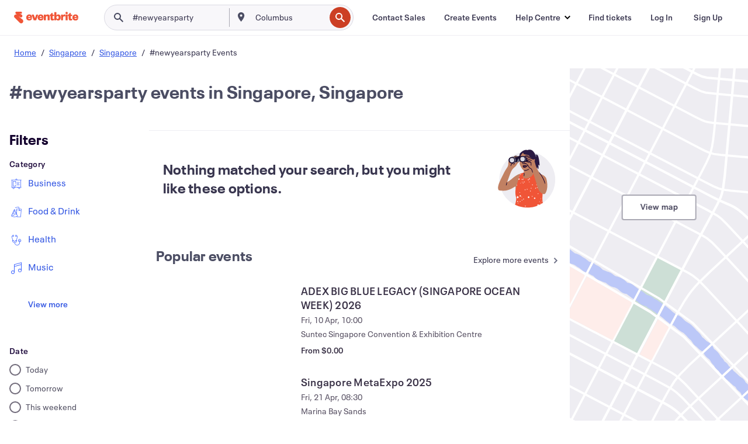

--- FILE ---
content_type: text/css
request_url: https://cdn.evbstatic.com/s3-build/fe/build/1683.460edf61f156e507ee50.css
body_size: 1161
content:
.DiscoverHorizontalEventCard-module__urgencySignals___9xnoI{-webkit-animation:DiscoverHorizontalEventCard-module__scale-in-left___2iAOo .3s cubic-bezier(.215,.61,.355,1) both;animation:DiscoverHorizontalEventCard-module__scale-in-left___2iAOo .3s cubic-bezier(.215,.61,.355,1) both}@-webkit-keyframes DiscoverHorizontalEventCard-module__scale-in-left___2iAOo{0%{opacity:1;-webkit-transform:scale(0);transform:scale(0);-webkit-transform-origin:0 50%;transform-origin:0 50%}to{opacity:1;-webkit-transform:scale(1);transform:scale(1);-webkit-transform-origin:0 50%;transform-origin:0 50%}}@keyframes DiscoverHorizontalEventCard-module__scale-in-left___2iAOo{0%{opacity:1;-webkit-transform:scale(0);transform:scale(0);-webkit-transform-origin:0 50%;transform-origin:0 50%}to{opacity:1;-webkit-transform:scale(1);transform:scale(1);-webkit-transform-origin:0 50%;transform-origin:0 50%}}.DiscoverHorizontalEventCard-module__cardWrapper___2_FKN .event-card__horizontal{overflow-y:visible}.DiscoverHorizontalEventCard-module__priceWrapper___3rOUY{display:-webkit-box;display:-ms-flexbox;display:flex;-webkit-box-align:center;-ms-flex-align:center;align-items:center;-ms-flex-wrap:wrap;flex-wrap:wrap;gap:8px}.DiscoverHorizontalEventCard-module__fullClickLink___1jFyi{height:100%;left:0;position:absolute;top:0;width:100%}.DiscoverHorizontalEventCard-module__promotedLabel___25i11{z-index:3}.DiscoverHorizontalEventCard-module__ctaLink___1BFKH{-webkit-box-flex:0;-ms-flex:0 0 auto;flex:0 0 auto;-ms-flex-item-align:end;align-self:flex-end;--ButtonBorderColor:#efedf2;--ButtonHeight:32px;--ButtonPadding:0 16px}.DiscoverHorizontalEventCard-module__actions___2r3kR{bottom:16px}.DiscoverHorizontalEventCard-module__actions___2r3kR,.DiscoverHorizontalEventCard-module__actionsWithCTA___32Kz_{position:absolute;right:16px}.DiscoverHorizontalEventCard-module__actionsWithCTA___32Kz_{top:16px}@media (max-width:660px){.DiscoverHorizontalEventCard-module__actionsWithCTA___32Kz_{bottom:16px}}
.event-card__clamp-line--base,.event-card__clamp-line--one,.event-card__clamp-line--three,.event-card__clamp-line--two,.event-card__clamp-line--two-browse,.event-card__clamp-line__mobile--two{text-overflow:ellipsis;-webkit-box-orient:vertical;display:-webkit-box;overflow:hidden}.event-card__clamp-line--one{line-clamp:1;-webkit-line-clamp:1}.event-card__clamp-line--two{line-clamp:2;-webkit-line-clamp:2}.event-card__clamp-line--two-browse{line-clamp:2;-webkit-line-clamp:2;height:2.75em}.event-card__clamp-line--three{line-clamp:3;-webkit-line-clamp:3}@media (max-width:660px){.event-card__clamp-line__mobile--two{-webkit-line-clamp:2!important}}.event-card__full-card-click--base a,.event-card__horizontal.event-card__full-card-click a{color:#000;color:initial}.event-card__full-card-click--base:has(>a:focus),.event-card__horizontal.event-card__full-card-click:has(>a:focus){outline:2px solid #1e0a3c}.event-card__full-card-click--base a:first-of-type,.event-card__horizontal.event-card__full-card-click a:first-of-type{outline:none}@supports not selector(:has(a,b)){.event-card__full-card-click--base a:first-of-type:focus,.event-card__horizontal.event-card__full-card-click a:first-of-type:focus{outline:1px solid #1e0a3c}}.event-card__full-card-click--base .eds-icon-button,.event-card__horizontal.event-card__full-card-click .eds-icon-button{border-radius:50%;outline:none}.event-card__full-card-click--base .eds-icon-button:has(>:focus),.event-card__horizontal.event-card__full-card-click .eds-icon-button:has(>:focus){-webkit-box-shadow:0 0 0 2px #eeedf2;box-shadow:0 0 0 2px #eeedf2}.event-card__full-card-click--base .eds-icon-button :first-of-type,.event-card__horizontal.event-card__full-card-click .eds-icon-button :first-of-type{outline:none}@supports not selector(:has(a,b)){.event-card__full-card-click--base .eds-icon-button :first-of-type:focus,.event-card__horizontal.event-card__full-card-click .eds-icon-button :first-of-type:focus{-webkit-box-shadow:0 0 0 2px #eeedf2;box-shadow:0 0 0 2px #eeedf2}}@-webkit-keyframes fadeIn{0%{opacity:0}to{opacity:1}}@keyframes fadeIn{0%{opacity:0}to{opacity:1}}.event-card__horizontal{display:-webkit-box;display:-ms-flexbox;display:flex;-webkit-box-pack:justify;-ms-flex-pack:justify;justify-content:space-between;position:relative}.event-card__horizontal.event-card__full-card-click{display:inherit;-webkit-box-pack:inherit;-ms-flex-pack:inherit;justify-content:inherit}.event-card__horizontal.event-card__full-card-click a:first-of-type{padding:16px;position:relative}.event-card__horizontal.event-card__full-card-click a:first-of-type,.horizontal-event-card__column{display:-webkit-box;display:-ms-flexbox;display:flex;-webkit-box-pack:justify;-ms-flex-pack:justify;justify-content:space-between}.horizontal-event-card__column{-webkit-box-orient:vertical;-webkit-box-direction:normal;-ms-flex-direction:column;flex-direction:column;flex-direction:var(--HorizontalCardColumnFlexDirection,column);-ms-flex-negative:0;flex-shrink:0;-ms-flex-negative:var(--HorizontalCardColumnFlexShrink,0);flex-shrink:var(--HorizontalCardColumnFlexShrink,0);-webkit-box-pack:var(--HorizontalCardColumnJustifyContent,space-between);-ms-flex-pack:var(--HorizontalCardColumnJustifyContent,space-between);justify-content:var(--HorizontalCardColumnJustifyContent,space-between);margin-right:16px;margin-right:var(--HorizontalCardColumnMarginRight,16px)}.horizontal-event-card__column:last-child{margin-right:0}@media (hover:hover){.horizontal-event-card__action-visibility .event-card-actions{opacity:0}.horizontal-event-card__action-visibility--raised .event-card-actions,.horizontal-event-card__action-visibility:focus-within .event-card-actions,.horizontal-event-card__action-visibility:hover .event-card-actions{-webkit-animation:fadeIn .5s;animation:fadeIn .5s;opacity:1}}
.EventCardBookmarksCount-module__root___39eu2{display:-webkit-box;display:-ms-flexbox;display:flex;gap:4px;-webkit-box-align:center;-ms-flex-align:center;align-items:center;margin-right:8px}


--- FILE ---
content_type: text/javascript; charset=utf-8
request_url: https://app.link/_r?sdk=web2.86.5&branch_key=key_live_epYrpbv3NngOvWj47OM81jmgCFkeYUlx&callback=branch_callback__0
body_size: 68
content:
/**/ typeof branch_callback__0 === 'function' && branch_callback__0("1541262141200697956");